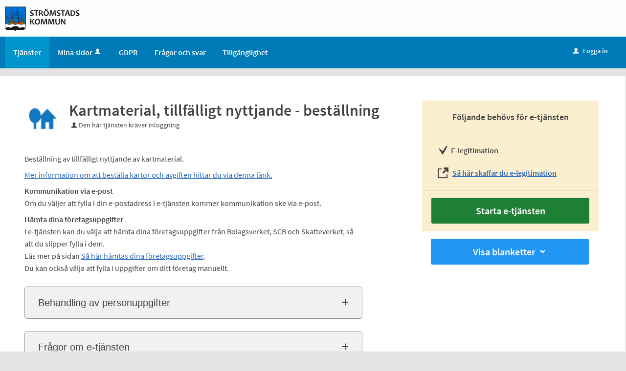

--- FILE ---
content_type: text/html;charset=ISO-8859-1
request_url: https://etjanster.stromstad.se/oversikt/overview/310
body_size: 12706
content:
<!DOCTYPE html><!--[if lt IE 7]><html class="no-js lt-ie9 lt-ie8 lt-ie7"><![endif]--><!--[if IE 7]><html class="no-js lt-ie9 lt-ie8"><![endif]--><!--[if IE 8]><html class="no-js lt-ie9"><![endif]--><!--[if gt IE 8]><!--><html class="no-js"><!--<![endif]--><head><META http-equiv="Content-Type" content="text/html; charset=ISO-8859-1">
<meta http-equiv="X-UA-Compatible" content="IE=9; IE=8; IE=EDGE">
<meta http-equiv="Content-Type" content="text/html; charset=ISO-8859-1">
<meta name="viewport" content="width=device-width, initial-scale=1, maximum-scale=1">
<meta name="keywords" content="Open ePlatform, E-tj&auml;nster Str&ouml;mstad">
<meta name="description" content="Best&amp;auml;llning av tillf&amp;auml;lligt nyttjande av kartmaterial.">
<title>Kartmaterial, tillf&auml;lligt nyttjande - best&auml;llning - Str&ouml;mstads kommun</title>
<link rel="shortcut icon" href="/images/favicon.ico">
<link rel="stylesheet" href="/css/global.css">
<link rel="stylesheet" href="/css/header.css">
<link rel="stylesheet" href="/css/layout.css">
<link rel="stylesheet" href="/css/modules.css">
<link rel="stylesheet" href="/css/interface.css">
<link rel="stylesheet" href="/css/openhierarchy.css">
<link rel="stylesheet" href="/css/overrides.css">
<script type="text/javascript" src="/js/vendor/modernizr-2.6.2.min.js"></script><script type="text/javascript" src="/static/global/jquery/jquery.js"></script><script type="text/javascript" src="/static/global/jquery/jquery-migrate.js"></script><script type="text/javascript" src="/static/global/jquery/jquery-ui.js"></script><script type="text/javascript" src="/js/init-modernizr.js"></script>
<link rel="stylesheet" type="text/css" href="/static/global/modal/accessible-modal.css?v=qOZXkKKZj3VfmvAn">
<link rel="stylesheet" type="text/css" href="/static/f/1/168/css/flowengine.css?v=qOZXkKKZj3VfmvAn">
<link rel="stylesheet" type="text/css" href="/static/f/1/168/css/targetgroupflowbrowser.css?v=qOZXkKKZj3VfmvAn">
<script src="/static/global/js/focus-trapper.js?v=qOZXkKKZj3VfmvAn"></script><script src="/static/global/modal/accessible-modal.js?v=qOZXkKKZj3VfmvAn"></script><script src="/static/f/1/168/js/jquery.blockui.js?v=qOZXkKKZj3VfmvAn"></script><script src="/static/f/1/168/js/flowengine.helpdialog.js?v=qOZXkKKZj3VfmvAn"></script><script src="/static/f/1/168/js/flowengine.js?v=qOZXkKKZj3VfmvAn"></script><script src="/static/f/1/168/js/flowengine.step-navigator.js?v=qOZXkKKZj3VfmvAn"></script><script src="/static/f/1/168/js/jquery.expander.min.js?v=qOZXkKKZj3VfmvAn"></script><script src="/static/f/1/168/js/flowinstancebrowser.js?v=qOZXkKKZj3VfmvAn"></script><script src="/static/f/1/168/js/jquery.cookie.js?v=qOZXkKKZj3VfmvAn"></script><script src="/static/f/1/168/js/targetgroupflowbrowser.js?v=qOZXkKKZj3VfmvAn"></script><script type="text/javascript" src="/js/fastclick.js"></script><script type="text/javascript" src="/js/init-menus.js"></script>
</head><body class="override">
<header>
<div class="top container"><p><a href="http://stromstad.se" target="_blank"><img alt="" src="/images/logo.png" /></a></p>
</div>
<nav>
<div class="container">
<a class="only-mobile" href="#" id="toggle-primary" data-icon-before="L">Meny</a>
<ul class="primary">
<li class="active selected">
<a title="Tj&auml;nster" href="/oversikt"><span>Tj&auml;nster</span></a>
</li>
<li>
<a href="/minasidor" title="Mina sidor">Mina sidor<i data-icon-before="u" title="Mina sidor kr&auml;ver inloggning." class="vertical-align-middle"></i></a>
</li>
<li class="">
<a title="Om dataskyddsf&ouml;rordningen GDPR" href="/page/GDPR"><span>GDPR</span></a>
</li>
<li class="">
<a title="Fr&aring;gor och svar" href="/page/faq"><span>Fr&aring;gor och svar</span></a>
</li>
<li class="">
<a title="Tillg&auml;nglighetsredovisning" href="/page/tillganglighet"><span>Tillg&auml;nglighet</span></a>
</li>
</ul>
<div class="user">
<a href="/oversikt/overview/310?triggerlogin=1" class="logged-out" title="Logga in"><i>u</i>Logga in</a>
</div>
</div>
</nav>
</header>
<div class="top-content"></div>
<div class="main container" role="main">
<div class="top-content"></div>
<div class="content-wide "><div id="FlowBrowser" class="contentitem">
<script type="text/javascript">
			userFavouriteModuleURI = '';
		</script>
<section class="no-pad-tablet flow-overview">
<div class="section-inside">
<div class="heading-wrapper">
<figure>
<img alt="" src="/oversikt/icon/1553"></figure>
<div class="heading">
<h1 id="flow_1553" class="xl">Kartmaterial, tillf&auml;lligt nyttjande - best&auml;llning</h1>
<span data-icon-before="u" class="marginleft">Den h&auml;r tj&auml;nsten kr&auml;ver inloggning</span>
</div>
</div>
<div class="description">
<div class="position-relative use-expandable">
<a href="#" role="button" class="btn btn-light btn-inline btn-readmore" title="L&auml;s mer">L&Auml;S MER</a>
<div class="readmore-text"><p>Best&auml;llning av tillf&auml;lligt nyttjande av kartmaterial.</p>

<p><a href="https://stromstad.se/byggaboochmiljo/kartorochgeografiskinformationgis/primarkartaochgrundkarta.4.389fb914148552742d41a916.html">Mer information om att best&auml;lla kartor och avgiften&nbsp;hittar du via denna l&auml;nk.</a></p>

<p><span style="-webkit-text-stroke-width:0px; background-color:#ffffff; color:#424242; display:inline !important; float:none; font-family:arial,sans-serif; font-size:10.5pt; font-style:normal; font-variant:normal; font-weight:400; letter-spacing:normal; orphans:2; text-align:left; text-decoration:none; text-indent:0px; text-transform:none; white-space:normal; word-spacing:0px"><p><strong>Kommunikation via e-post</strong><br />
Om du v&auml;ljer att fylla i din e-postadress i e-tj&auml;nsten kommer kommunikation ske via e-post.</p></span></p>

<p><p><strong>H&auml;mta dina f&ouml;retagsuppgifter</strong><br />
I e-tj&auml;nsten kan du v&auml;lja att h&auml;mta dina f&ouml;retagsuppgifter&nbsp;fr&aring;n Bolagsverket, SCB och Skatteverket, s&aring; att du slipper fylla i dem.<br />
L&auml;s mer p&aring; sidan&nbsp;<a href="http://bolagsverket.se/sammansatt-bastjanst-foretagsuppgifter" target="_blank">S&aring; h&auml;r h&auml;mtas dina f&ouml;retagsuppgifter</a>.<br />
Du kan ocks&aring; v&auml;lja att fylla i uppgifter om ditt f&ouml;retag manuellt.</p></p></div>
</div>
<div class="about-flow-extension full border border-radius-small noexpander simplebox textcontent">
<h2 class="simplebox-title">
<button id="simplebox-header-owner" class="simplebox-header" aria-expanded="false" aria-controls="simplebox-owner">Behandling av personuppgifter</button>
</h2>
<section id="simplebox-owner" aria-labelledby="simplebox-header-owner" class="simplebox-content" style="display: none"><h3>Personuppgifter som behandlas</h3><ul>
<li>Namn</li>
<li>Adress</li>
<li>Fastighetsbeteckning</li>
<li>E-postadress</li>
<li>Personnummer</li>
<li>Telefonnummer</li>
<li>Mobilnummer</li>
</ul><h3>&Auml;ndam&aring;let med behandlingen</h3><p>Vid handl&auml;ggningen av ditt &auml;rende registreras och behandlas de personuppgifter som framg&aring;r av informationen ovan. Behandlingen sker i det &auml;rendehanteringssystem som verksamheten anv&auml;nder f&ouml;r handl&auml;ggning av ditt &auml;rende.</p><h3>R&auml;ttslig grund f&ouml;r behandlingen</h3><p>En arbetsuppgift i samband med myndighetsut&ouml;vning ska kunna utf&ouml;ras</p><h3>Lagringstid</h3><ul>
<li>Inkommen handling gallras efter 1 &aring;r i e-tj&auml;nstportalen.</li>
</ul><h3>&Ouml;vrigt om lagringstid</h3><p>L&auml;s mer om behandling av personuppgifter under GDPR i menyn ovan.</p><h3>L&auml;mna klagom&aring;l p&aring; personuppgiftshantering</h3><p>Klagom&aring;l r&ouml;rande personuppgiftshanteringen i tj&auml;nsten kan l&auml;mnas till&nbsp;Integritetsskyddsmyndigheten. Bes&ouml;k Integritetsskyddsmyndighetens webbplats&nbsp;(<a href="https://www.imy.se/vagledningar/for-dig-som-privatperson/klagomal/">https://www.imy.se/vagledningar/for-dig-som-privatperson/klagomal-och-tips</a>) f&ouml;r mer information om hur du l&auml;mnar klagom&aring;l.</p>
<h3>Personuppgiftsansvarig</h3>
<p>Milj&ouml;- och byggn&auml;mnden<br>
<a href="mailto:mbn@stromstad.se" title="Skicka e-post till: mbn@stromstad.se">mbn@stromstad.se</a>
</p>
</section>
</div>
<div class="about-flow-extension full border border-radius-small noexpander simplebox textcontent">
<h2 class="simplebox-title">
<button id="simplebox-header-contact" class="simplebox-header" aria-expanded="false" aria-controls="simplebox-contact">Fr&aring;gor om e-tj&auml;nsten</button>
</h2>
<section id="simplebox-contact" aria-labelledby="simplebox-header-contact" class="simplebox-content" style="display: none">
<p>Kommuncenter<br>
<a href="mailto:kommun@stromstad.se" title="Skicka e-post till: kommun@stromstad.se">kommun@stromstad.se</a>
<br>
<a href="tel:+4652619000" title="Ring nummer: +4652619000">+4652619000</a>
<br>
<a href="https://www.stromstad.se" target="_blank" title="Webbsida: https://www.stromstad.se">www.stromstad.se</a>
</p>
</section>
</div>
</div>
</div>
<div class="aside-inside start-flow-panel has-steps">
<div class="section yellow">
<h2 class="bordered">F&ouml;ljande beh&ouml;vs f&ouml;r e-tj&auml;nsten</h2>
<ul class="checklist textcontent">
<li>E-legitimation</li>
<li class="link">
<a href="https://www.skatteverket.se/privat/etjansterochblanketter/allaetjanster/omelegitimation.4.18e1b10334ebe8bc80004811.html" target="_blank">S&aring; h&auml;r skaffar du e-legitimation</a>
</li>
</ul>
<div class="btn-wrapper">
<a class="btn btn-green xl full" href="/oversikt/flow/1553" aria-label="Starta e-tj&auml;nsten&nbsp;-&nbsp;Kartmaterial, tillf&auml;lligt nyttjande - best&auml;llning">Starta e-tj&auml;nsten</a>
</div>
</div>
<div class="section no-border">
<div class="btn-wrapper no-border">
<a id="flowforms-list-button" role="button" aria-controls="flowforms-list" class="btn btn-blue xl full" href="#" title="Visa blanketter f&ouml;r Kartmaterial, tillf&auml;lligt nyttjande - best&auml;llning" aria-label="Visa blanketter f&ouml;r Kartmaterial, tillf&auml;lligt nyttjande - best&auml;llning" aria-expanded="false">Visa blanketter<span class="bigmarginleft" data-icon-before="^" style="display: none;"></span><span class="bigmarginleft" data-icon-before="_"></span></a>
<div id="flowforms-list" class="bigpadding border" style="display: none">
<a class="display-block text-align-left padding" href="/oversikt/getflowform/1553/978" target="_blank" aria-label="H&auml;mta blankett&nbsp;Best&auml;llning/Avtal - Grundkarta f&ouml;r arkitekter och f&ouml;retag&nbsp;i&nbsp;pdf-format, 962 KB"><img class="alignmiddle marginright" alt="" aria-hidden="true" src="/static/f/1/168/pics/pdf.png">Best&auml;llning/Avtal - Grundkarta f&ouml;r arkitekter och f&ouml;retag (PDF, 962 KB)</a><a class="display-block text-align-left padding" href="/oversikt/getflowform/1553/979" target="_blank" aria-label="H&auml;mta blankett&nbsp;Best&auml;llning/Avtal - Prim&auml;rkarta f&ouml;r f&ouml;retag som arbetar &aring;t exploat&ouml;r&nbsp;i&nbsp;pdf-format, 1,29 MB"><img class="alignmiddle marginright" alt="" aria-hidden="true" src="/static/f/1/168/pics/pdf.png">Best&auml;llning/Avtal - Prim&auml;rkarta f&ouml;r f&ouml;retag som arbetar &aring;t exploat&ouml;r (PDF, 1,29 MB)</a><a class="display-block text-align-left padding" href="/oversikt/getflowform/1553/980" target="_blank" aria-label="H&auml;mta blankett&nbsp;Best&auml;llning/Avtal - Prim&auml;rkarta f&ouml;r privatpersoner eller f&ouml;retag&nbsp;i&nbsp;pdf-format, 1,32 MB"><img class="alignmiddle marginright" alt="" aria-hidden="true" src="/static/f/1/168/pics/pdf.png">Best&auml;llning/Avtal - Prim&auml;rkarta f&ouml;r privatpersoner eller f&ouml;retag (PDF, 1,32 MB)</a>
</div>
</div>
</div>
</div>
<div class="section-full no-pad-tablet">
<h2 class="h1 hide-tablet">Du kommer att g&aring; igenom f&ouml;ljande steg:</h2>
<div class="service-navigator-wrap summary">
<div>
<a data-icon-after="<" href="#" class="js-prev disabled" aria-label="F&ouml;reg&aring;ende"><span>F&ouml;reg&aring;ende</span></a>
<ol class="service-navigator primary navigated">
<li>
<span data-step="1">Uppgifter om avtalspart</span>
</li>
<li>
<span data-step="2">Kartmaterial</span>
</li>
<li>
<span data-step="3">F&ouml;rhandsgranska</span>
</li>
<li>
<span data-step="4">Skicka in</span>
</li>
</ol>
<a data-icon-after=">" href="#" class="js-next" aria-label="N&auml;sta"><span>N&auml;sta</span></a>
</div>
</div>
</div>
</section>
</div>
</div>
</div>
<footer>
<div class="container">
<div class="eight columns alpha">
<p class="subFooterOrg">
						        Copyright &copy; Str&ouml;mstads kommun &nbsp;&nbsp;&nbsp; Organisationsnummer: <strong>212000-1405</strong>
</p>
</div>
</div>
</footer>
</body></html>


--- FILE ---
content_type: text/css
request_url: https://etjanster.stromstad.se/css/overrides.css
body_size: 10801
content:
@CHARSET "ISO-8859-1";

html, body {
	background-color: #dcddde;
}

.service-navigator li span::before {
    line-height: 20px;
}

.service-navigator li span {
}

.btn.btn-light {
	background-color: #dcddde;
}

.btn.btn-blue, .btn.btn-search, header .user .logged-out, .btn.btn-blue:focus, .btn.btn-search:focus, header .user .logged-out:focus {
	background-color: #164679;
}

.btn.btn-blue:focus, .btn.btn-search:focus {
	border-top: 1px solid #164679;
  	box-shadow: none;
}

.btn.btn-blue:hover, .btn.btn-search:hover, header .user .logged-out:hover {
  	background: #2a5b90;
}

.search-wrapper .search .input-wrapper.focus input[type="text"], .search-wrapper .search .input-wrapper.focus .symbol {
	border-color: #164679;
}

header nav {
	background-color: #164679;
}

header .user .logged-in .toggler {
	background-color: #164679;
	border: none;
}

header .user .logged-in .submenu ul li a .arrow {
	padding-left: 8px;
}

header ul.right li .notification-menu .bordered-link {
    color: #424242 !important;
}

header .user .logged-in.active .toggler {
	border: none;
	background-color: #fff;
}

header .user .logged-in.active .toggler i {
	color: #424242;
}

header .user .logged-in .submenu ul li.bordered-link, header nav ul li .submenu ul li.bordered-link {
	border-bottom: 4px solid #164679;
}

header .user .logged-in .submenu ul li.bordered-link:hover, header nav ul li .submenu ul li.bordered-link:hover {
	border-bottom: 4px solid #2a5b90;
}

header .user .logged-in .submenu ul li a:hover {
	color: #2a5b90;
}

header nav ul {
	padding: 0;
}

header nav ul li.active, header nav ul li.active.dd, header nav ul.right li.active {
	background-color: #0b233d;
	box-shadow: none;
	border-right: none;
}

header nav ul.right li a:focus {
	text-decoration: none;
}

header .submenu ul li.active a span {
	color: #2a5b90 !important;
}

header nav ul li:hover, header nav ul li.active:hover, header nav ul li.active.dd:hover, header nav ul.right li.active:hover {
	background-color: #0b233d;
	box-shadow: none;
	border-right: none;
}

header nav ul li.active .marker {
	display: none;	
}

header nav ul.right li.active .marker {
	display: block;
}

header nav ul li a, header .user .logged-in h2, header nav ul li .submenu ul li a, header .user .logged-in .submenu ul li a {
    text-shadow: none;
}

header nav ul li .submenu {
	box-shadow: 0 10px 18px rgba(0, 0, 0, 0.24);
}

.tags-wrapper .tags ul li a, .tags-wrapper .tags ul li a:hover, .footer-button,
.list-table li a:not(.delete_favourite):not(.delete):hover, .list-table li a:not(.delete_favourite):not(.delete):focus,
.previews li a:hover h2, .previews li a:focus h2 {
	color: #02639c;
}

.top.container img {
	-webkit-transition:height 0.2s ease-in-out 0s;
	transition: height 0.2s ease-in-out 0s;
}

.top.container p {
	margin-top: 10px;
	margin-bottom: 10px;
}

@media screen and (max-width: 1004px) {
	.top.container img {
		height: 40px;
	}
}

@media screen and (max-width: 767px) {
	.top.container img {
		height: 35px;
	}
	.top.container p {
		text-align: center;
	}
}

.aside-inside .section.yellow, .summary-buttons li.flagged a, .btn.btn-file {
	background-color: rgba(238,177,17,0.2);
}

.panel-wrapper.follow, .panel-wrapper.yellow {
	background-color: #fcefcf;
}

/* Footer */

footer {
    background: #00467f none repeat scroll 0 0;
    box-shadow: 0 500px 0 500px #00467f;
    color: white;
    padding: 40px 25px;
}

footer a[href^="tel"] {
    color: #fff;
}

footer .container {
    background-color: #00467f;
    margin: 0 auto;
    padding: 0;
    position: relative;
    max-width: 964px;
}

footer .container::after {
    clear: both;
    content: " ";
    display: block;
    height: 0;
    visibility: hidden;
}

footer .container .column, footer .container .columns {
	display: inline;
	float: left;
}

footer .container .two.columns {
    width: 226px;
}

footer .container .six.columns {
    max-width: 718px;
}

footer .container .eight.columns {
    max-width: 964px;
}

footer .container .column.alpha, footer .container .columns.alpha {
    margin-left: 0;
}

footer .container .column.omega, footer .container .columns.omega {
    margin-right: 0;
}

footer .container .row {
    margin-bottom: 20px;
}

footer h2 {
    color: #fff;
    font-size: 21px;
    font-weight: bold;
    margin: 0 0 20px;
    padding-bottom: 3px;
    line-height: 1.2em;
}

footer h3 {
    color: #fff;
    font-size: 16px;
    font-weight: bold;
    line-height: 1.25em;
    margin-bottom: 8px;
}

footer a.white {
    border-bottom: 1px dotted white;
    color: #fff;
    padding: 1px;
}

footer div.box {
    font-size: 14px;
    margin-bottom: 20px !important;
}

footer i.facebook {
    background: transparent url("../images/icon_footer_facebook.png") no-repeat scroll left center;
    padding-right: 22px;
}

footer .container .subFooterOrg {
    float: left;
    margin-top: 20px;
    padding: 2px 0;
}

@media screen and (max-width: 1320px) {
	header .top.container {
		padding-left: 9px;
	}
	header nav ul {
		padding-left: 10px;
	}
}

@media screen and (max-width: 1320px) and (min-width: 1004px) {
	footer {
		margin-top: 16px;
	}
}

/* Target group flow browser overrides */
.filter-list ul li a.selected .count {
	background-color: #2196f3 !important;
}

.btn.btn-blue,.btn.btn-search, header .user .logged-out {
	background-color: #2196f3 !important;
}

.btn.btn-blue:hover,.btn.btn-search:hover,header .user .logged-out:hover,.btn.btn-blue:focus,.btn.btn-search:focus,header .user .logged-out:focus
	{
	background: #3ea3f3 !important;
	border-color: #3ea3f3 !important;
	box-shadow: none !important
}

.browsing .search-wrapper.flowbrowser .search-field {
	background-image: url("../images/search.svg");
	padding-left: 40px;
}

.view-toggler a.grid,.view-toggler a.list.selected {
	background-image: url("../images/view-toggler-list.svg") !important;
}

.view-toggler a.grid.selected {
	background-image: url("../images/view-toggler-grid.svg") !important;
}

.section-inside .heading-wrapper figure {
	border-radius: 50%;
}

div.flowadmin div.adminicons img{
	
	padding-left: 8px;
}



/* Generated overrides */

/* 1. Sidhuvud */
header {
	background: #fdfefe;
}
header .top {
	background-color: #fdfefe;
}

/* 2. Menyrad */
header nav {
	background: #007bb7;
}
header nav ul li a, header nav ul.right li a i, header .user .logged-in h2, header .user .logged-in .toggler i  {
}

/* 3. Valt menyalternativ */
header nav ul li.selected, header nav ul li.active.dd, header nav ul.right li.active, header nav ul li:hover, header nav ul li.active:hover, header nav ul li.active.dd:hover, header nav ul.right li.active:hover {
	background: #0094cc;
	border-right: 0px;
}
header nav ul li.selected a, header nav ul li a:hover, header nav ul li a:focus {
}
header nav ul li.dd.active:hover a {
}
header nav ul li.active .submenu ul li a, header nav ul li.active .submenu ul li.no-url, #notificationsMenu, #notificationsMenu:hover, header ul.right li .notification-menu article a {
	color: #424242 !important;
}
header nav ul li.selected .submenu ul li {
	background: #fff;
	color: #424242;
}
nav ul li i[title]:hover {
}

/* 4. Tjänstekort */
ul.flow-list li {
	color: #040304;	
}

/* 5. Tjänstekort, botten */
.btn.btn-blue.btn-inline.only-desktop-tablet {
	background: #007bb7 !important;
}
.views-wrapper .btn.btn-blue {
	background: #007bb7 !important;
}
.btn.btn-blue.btn-inline.only-mobile {
	background: #007bb7 !important; 
}
.btn.btn-blue.btn-inline.only-mobile:hover {
	background: #007bb7 !important;
	border-color: #007bb7 !important; 
}
.btn.btn-blue.btn-inline.only-desktop-tablet:hover {
	border-color: #007bb7 !important;
}



/* 6. Bakgrund mest anv. */
.browsing .popular-flows-wrapper {
	background: #cde5f3;
}

/* 7.Bakgrund */
html, body {
	background: #e3e3e3;
}

/* 8. Vald kategori - förgrund */
.filter-list ul li a.selected { 
	color: #007bb7 !important;
}

/* 8. Vald kategori - bakgrund */
.filter-list ul li a.selected .count {
	background: #007bb7 !important;
}
@media screen and (max-width: 767px) {
	.btn.btn-blue.xl.toggle-list-btn.filter-list-btn.toggle-btn.only-mobile {
		background: #007bb7 !important;
	}
	.btn.btn-blue.sort-btn.filter-list-btn.xl {
		background: #007bb7 !important;
	}
}

/* 9. Sidfot */
footer {
	background: #007bb7;
	border-bottom-color: #007bb7;
	box-shadow: 0 500px 0 500px #007bb7;
}
footer .container {
	background-color: #007bb7;
}

/* 10. Inloggningsknapp */
header .user .logged-out {
	background-color: #007bb7 !important;
}
header .user .logged-out:hover {
	background-color: #0094cc !important;
}
header .user .logged-out:focus {
	background-color: #007bb7 !important;
}
header .user .logged-in .toggler {
	border: none;
	background-color: #007bb7;
}
header .user .logged-in .submenu ul li a:hover {
	color: #007bb7 !important;
}
header .user .logged-in.active .toggler {
	border: none;
	background-color: #FFFFFF;
}
header .user .logged-in.active .toggler i {
	color: #424242;
}

/* 11. Sök-knapp */
.btn.btn-blue.search-btn {
	background: #007bb7 none repeat scroll 0 0 !important;
}
.btn.btn-blue.search-btn:hover, .btn.btn-blue.search-btn:active, .btn.btn-blue.search-btn:focus {
	background: #005680 !important;
	border-top: 1px solid #005680 !important;
	box-shadow: inset 0 1px 0 #005680 !important;
}

/* 12. Bakgrund sökfält */
.search-wrapper.flowbrowser, .search-wrapper.flowbrowser > .inner {
	background: #e3e3e3 !important;
}
.browsing .search-wrapper .recommended-searches {
}
.search-wrapper.flowbrowser .recommended-searches a {
}
.browsing .top-content {
	padding-top: 0px !important;
}


/* 13. Bakgrund sökresultat */
.search-wrapper.flowbrowser .search-result-wrapper {
	background: #e2780f;
}

/* 14. Ikoner */
.view-toggler a.grid.selected {
	background-image: url("../images/view-toggler-grid.svg") !important;
}
.view-toggler a.grid, .view-toggler a.list.selected {
	background-image: url("../images/view-toggler-list.svg") !important;
}

/* 15. Rensa filter */
.clear-filter-btn {
	background-color: #e2780f !important;
}
.clear-filter-btn.disabled, .clear-filter-btn.disabled:hover, .clear-filter-btn.disabled:focus {
	background-color: #ccc !important;
}
.btn.btn-red {
	background-color: #e2780f;
}
.btn.btn-red:hover, .btn.btn-red:focus {
	background-color: #e2780f;
	border-top: 1px solid #e2780f;
	box-shadow: inset 0 1px 0 #e2780f;
}

